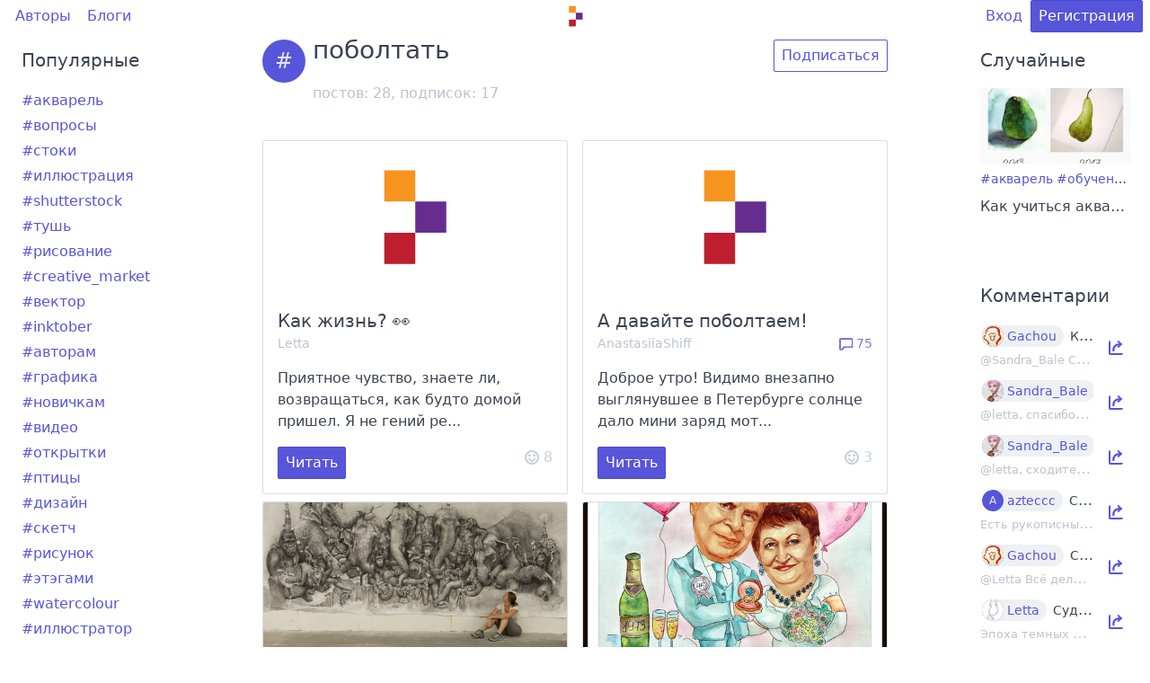

--- FILE ---
content_type: text/html; charset=utf-8
request_url: https://artlab.club/t/%D0%BF%D0%BE%D0%B1%D0%BE%D0%BB%D1%82%D0%B0%D1%82%D1%8C/
body_size: 61973
content:
<!DOCTYPE html>
<html lang="ru">

<head>
    <meta charset="utf-8" />
    <meta name="viewport" content="width=device-width, initial-scale=1.0" />
    <title>поболтать | artlab.club</title>
        <meta name="description" content="Все, что нашлось по тегу &#34;поболтать&#34;" />
        <meta name="keywords" content="творчество,личный опыт,обзоры материалов,дизайн,ui/ux,иллюстрация,цифровое искусство" />
    <link rel="icon" href="/asset/img/logo.svg?8588763b75ed407e7646cd8d963996521256e5ba" type="image/svg+xml" />

    <link rel="preload stylesheet" href="/asset/css/deploy/s.min.css?5c38774cec1721d0399889acdf10e7c2f4eb7170" as="style" type="text/css" />
    <link rel="preload stylesheet" href="/asset/css/deploy/i.min.css?5c38774cec1721d0399889acdf10e7c2f4eb7170" as="style" type="text/css" />
    <link rel="preload stylesheet" href="/asset/css/deploy/md.css?5c38774cec1721d0399889acdf10e7c2f4eb7170" as="style" type="text/css" />
    <link rel="preload stylesheet" href="/asset/css/deploy/fi.css?5c38774cec1721d0399889acdf10e7c2f4eb7170" as="style" type="text/css" />

    <link rel="stylesheet" href="/asset/js/alertify/alertify.min.css?8588763b75ed407e7646cd8d963996521256e5ba" type="text/css" />
    <link rel="stylesheet" href="/asset/js/alertify/default.min.css?8588763b75ed407e7646cd8d963996521256e5ba" type="text/css" />
    <script defer src="/asset/js/alertify/alertify.min.js?8588763b75ed407e7646cd8d963996521256e5ba"></script>

    
</head>

<body>
    
    
        
    <div id="modal-login" class="modal modal-sm">
        <a class="modal-overlay" href="#modal-close" aria-label="Close"></a>
        <div class="modal-container" role="document">
            <div class="modal-body">
                <div class="modal-header">
                    <a class="btn btn-clear float-right" href="#modal-close" aria-label="Close"></a>
                    <div class="modal-title h5">Вход</div>
                </div>
                <div class="content">
                    <form id="form-modal-login" action="/login/?fromURI=%2ft%2f%25D0%25BF%25D0%25BE%25D0%25B1%25D0%25BE%25D0%25BB%25D1%2582%25D0%25B0%25D1%2582%25D1%258C%2f" method="POST">
                        
    
    <div class="form-group ">
        <label class="form-label" for="input-login-form-login">Логин или e-mail</label>
        <input id="input-login-form-login" class="form-input" type="text" name="Login" placeholder="Логин или e-mail" value="">
        
    </div>
    <div class="form-group ">
        <label class="form-label" for="input-password-form-login">Пароль</label>
        <input id="input-password-form-login" class="form-input" type="password" name="Password" placeholder="Пароль" value="">
        
    </div>

                    </form>
                </div>
            </div>
            <div class="modal-footer">
                <button id="form-modal-recovery-button" class="btn btn-lg btn-success tooltip" data-tooltip="Восстановить пароль"><i class="icon icon-mail"></i></button>
                <button id="form-modal-login-button" form="form-modal-login" class="btn btn-lg btn-primary">Дальше</button>
                <a class="btn btn-lg btn-link" href="#modal-close" aria-label="Close">Закрыть</a>
            </div>
        </div>
    </div>

        
    <div id="modal-registration" class="modal modal-sm">
        <a class="modal-overlay" href="#modal-close" aria-label="Close"></a>
        <div class="modal-container" role="document">
            <div class="modal-body">
                <div class="modal-header">
                    <a class="btn btn-clear float-right" href="#modal-close" aria-label="Close"></a>
                    <div class="modal-title h5">Регистрация</div>
                </div>
                <div class="content">
                    <form id="form-modal-registration" action="/registration/?fromURI=%2ft%2f%25D0%25BF%25D0%25BE%25D0%25B1%25D0%25BE%25D0%25BB%25D1%2582%25D0%25B0%25D1%2582%25D1%258C%2f" method="POST">
                        
    
    <div class="form-group ">
        <label class="form-label" for="input-login-form-registration">Логин (псевдоним)</label>
        <input id="input-login-form-registration" class="form-input" type="text" name="Login" placeholder="Логин (псевдоним)" value="">
        
    </div>
    <div class="form-group ">
        <label class="form-label" for="input-email-form-registration">E-mail</label>
        <input id="input-email-form-registration" class="form-input" type="text" name="Email" placeholder="E-mail" value="">
        
    </div>
    <div class="form-group ">
        <label class="form-label" for="input-password-form-registration">Пароль</label>
        <input id="input-password-form-registration" class="form-input" type="password" name="Password" placeholder="Пароль" value="">
        
    </div>
    <div class="form-group text-small">
        Регистрируясь, вы принимаете <a href="/page/terms/" target="_blank">Условия использования</a>.
    </div>

                    </form>
                </div>
            </div>
            <div class="modal-footer">
                <button id="form-modal-registration-button" form="form-modal-registration" class="btn btn-lg btn-primary">Дальше</button>
                <a class="btn btn-lg btn-link" href="#modal-close" aria-label="Close">Закрыть</a>
            </div>
        </div>
    </div>

    

    <div class="container">
        <div class="columns">
            <div class="column col-12"><style>
                    .header-content-wrapper {
                        min-height: calc(100vh - 32px);
                    }
                </style>
                <div class="header-content-wrapper">
                    
    <style>
        .navbar-center img {
            max-width: 30px;
            vertical-align: middle;
        }
        .navbar-center a {
            box-shadow: none;
        }
        .track-comments a {
            color: #5755d9;
             
        }
    </style>

    <header class="navbar">
        <section class="navbar-section">
            <a href="/users/" class="btn btn-link">Авторы</a>
            <a href="/blogs/" class="btn btn-link">Блоги</a>
        </section>
        <section class="navbar-center">
            <div id="logo-container" class="loading">
                <a href="/" class="tooltip tooltip-left" data-tooltip="Главная"><img id="logo" class="d-invisible" src="/asset/img/logo.svg?8588763b75ed407e7646cd8d963996521256e5ba"/></a>
            </div>
            
        </section>
        <section class="navbar-section">
            
    

            
                <a href="#modal-login" class="btn btn-link">Вход</a>
                <a href="#modal-registration" class="btn btn-primary">Регистрация</a>
            
        </section>
    </header>
    

                    
    <div class="columns">
        <div class="column col-md-12 col-2">
            
    
        
    
        
            
    <style>
        .tags-widget .tile:hover .tile-action {
            display: unset !important;
        }
        .tags-widget a {
            box-shadow: none;
        }
        .tags-widget .tile {
            height: 28px;
        }
    </style>

    
        <div class="panel widget tags-widget col-mx-auto hide-md" style="border: none; min-width: 200px; max-width: 370px; margin-bottom: 32px;">
            <div class="panel-header">
                <div class="panel-title h5 text-ellipsis">Популярные</div>
            </div>
            <div class="panel-body">
                
                <div class="tile tile-centered">
                    <div class="tile-content">
                        <p class="tile-title">
                            <a href="/t/%d0%b0%d0%ba%d0%b2%d0%b0%d1%80%d0%b5%d0%bb%d1%8c/">#акварель</a>
                        </p>
                    </div>

                    
                        <div class="tile-action d-hide">
                            <a class="btn btn-sm" href="#modal-registration">Подписаться</a>
                        </div>
                    

                </div>
                
                <div class="tile tile-centered">
                    <div class="tile-content">
                        <p class="tile-title">
                            <a href="/t/%d0%b2%d0%be%d0%bf%d1%80%d0%be%d1%81%d1%8b/">#вопросы</a>
                        </p>
                    </div>

                    
                        <div class="tile-action d-hide">
                            <a class="btn btn-sm" href="#modal-registration">Подписаться</a>
                        </div>
                    

                </div>
                
                <div class="tile tile-centered">
                    <div class="tile-content">
                        <p class="tile-title">
                            <a href="/t/%d1%81%d1%82%d0%be%d0%ba%d0%b8/">#стоки</a>
                        </p>
                    </div>

                    
                        <div class="tile-action d-hide">
                            <a class="btn btn-sm" href="#modal-registration">Подписаться</a>
                        </div>
                    

                </div>
                
                <div class="tile tile-centered">
                    <div class="tile-content">
                        <p class="tile-title">
                            <a href="/t/%d0%b8%d0%bb%d0%bb%d1%8e%d1%81%d1%82%d1%80%d0%b0%d1%86%d0%b8%d1%8f/">#иллюстрация</a>
                        </p>
                    </div>

                    
                        <div class="tile-action d-hide">
                            <a class="btn btn-sm" href="#modal-registration">Подписаться</a>
                        </div>
                    

                </div>
                
                <div class="tile tile-centered">
                    <div class="tile-content">
                        <p class="tile-title">
                            <a href="/t/shutterstock/">#shutterstock</a>
                        </p>
                    </div>

                    
                        <div class="tile-action d-hide">
                            <a class="btn btn-sm" href="#modal-registration">Подписаться</a>
                        </div>
                    

                </div>
                
                <div class="tile tile-centered">
                    <div class="tile-content">
                        <p class="tile-title">
                            <a href="/t/%d1%82%d1%83%d1%88%d1%8c/">#тушь</a>
                        </p>
                    </div>

                    
                        <div class="tile-action d-hide">
                            <a class="btn btn-sm" href="#modal-registration">Подписаться</a>
                        </div>
                    

                </div>
                
                <div class="tile tile-centered">
                    <div class="tile-content">
                        <p class="tile-title">
                            <a href="/t/%d1%80%d0%b8%d1%81%d0%be%d0%b2%d0%b0%d0%bd%d0%b8%d0%b5/">#рисование</a>
                        </p>
                    </div>

                    
                        <div class="tile-action d-hide">
                            <a class="btn btn-sm" href="#modal-registration">Подписаться</a>
                        </div>
                    

                </div>
                
                <div class="tile tile-centered">
                    <div class="tile-content">
                        <p class="tile-title">
                            <a href="/t/creative_market/">#creative_market</a>
                        </p>
                    </div>

                    
                        <div class="tile-action d-hide">
                            <a class="btn btn-sm" href="#modal-registration">Подписаться</a>
                        </div>
                    

                </div>
                
                <div class="tile tile-centered">
                    <div class="tile-content">
                        <p class="tile-title">
                            <a href="/t/%d0%b2%d0%b5%d0%ba%d1%82%d0%be%d1%80/">#вектор</a>
                        </p>
                    </div>

                    
                        <div class="tile-action d-hide">
                            <a class="btn btn-sm" href="#modal-registration">Подписаться</a>
                        </div>
                    

                </div>
                
                <div class="tile tile-centered">
                    <div class="tile-content">
                        <p class="tile-title">
                            <a href="/t/inktober/">#inktober</a>
                        </p>
                    </div>

                    
                        <div class="tile-action d-hide">
                            <a class="btn btn-sm" href="#modal-registration">Подписаться</a>
                        </div>
                    

                </div>
                
                <div class="tile tile-centered">
                    <div class="tile-content">
                        <p class="tile-title">
                            <a href="/t/%d0%b0%d0%b2%d1%82%d0%be%d1%80%d0%b0%d0%bc/">#авторам</a>
                        </p>
                    </div>

                    
                        <div class="tile-action d-hide">
                            <a class="btn btn-sm" href="#modal-registration">Подписаться</a>
                        </div>
                    

                </div>
                
                <div class="tile tile-centered">
                    <div class="tile-content">
                        <p class="tile-title">
                            <a href="/t/%d0%b3%d1%80%d0%b0%d1%84%d0%b8%d0%ba%d0%b0/">#графика</a>
                        </p>
                    </div>

                    
                        <div class="tile-action d-hide">
                            <a class="btn btn-sm" href="#modal-registration">Подписаться</a>
                        </div>
                    

                </div>
                
                <div class="tile tile-centered">
                    <div class="tile-content">
                        <p class="tile-title">
                            <a href="/t/%d0%bd%d0%be%d0%b2%d0%b8%d1%87%d0%ba%d0%b0%d0%bc/">#новичкам</a>
                        </p>
                    </div>

                    
                        <div class="tile-action d-hide">
                            <a class="btn btn-sm" href="#modal-registration">Подписаться</a>
                        </div>
                    

                </div>
                
                <div class="tile tile-centered">
                    <div class="tile-content">
                        <p class="tile-title">
                            <a href="/t/%d0%b2%d0%b8%d0%b4%d0%b5%d0%be/">#видео</a>
                        </p>
                    </div>

                    
                        <div class="tile-action d-hide">
                            <a class="btn btn-sm" href="#modal-registration">Подписаться</a>
                        </div>
                    

                </div>
                
                <div class="tile tile-centered">
                    <div class="tile-content">
                        <p class="tile-title">
                            <a href="/t/%d0%be%d1%82%d0%ba%d1%80%d1%8b%d1%82%d0%ba%d0%b8/">#открытки</a>
                        </p>
                    </div>

                    
                        <div class="tile-action d-hide">
                            <a class="btn btn-sm" href="#modal-registration">Подписаться</a>
                        </div>
                    

                </div>
                
                <div class="tile tile-centered">
                    <div class="tile-content">
                        <p class="tile-title">
                            <a href="/t/%d0%bf%d1%82%d0%b8%d1%86%d1%8b/">#птицы</a>
                        </p>
                    </div>

                    
                        <div class="tile-action d-hide">
                            <a class="btn btn-sm" href="#modal-registration">Подписаться</a>
                        </div>
                    

                </div>
                
                <div class="tile tile-centered">
                    <div class="tile-content">
                        <p class="tile-title">
                            <a href="/t/%d0%b4%d0%b8%d0%b7%d0%b0%d0%b9%d0%bd/">#дизайн</a>
                        </p>
                    </div>

                    
                        <div class="tile-action d-hide">
                            <a class="btn btn-sm" href="#modal-registration">Подписаться</a>
                        </div>
                    

                </div>
                
                <div class="tile tile-centered">
                    <div class="tile-content">
                        <p class="tile-title">
                            <a href="/t/%d1%81%d0%ba%d0%b5%d1%82%d1%87/">#скетч</a>
                        </p>
                    </div>

                    
                        <div class="tile-action d-hide">
                            <a class="btn btn-sm" href="#modal-registration">Подписаться</a>
                        </div>
                    

                </div>
                
                <div class="tile tile-centered">
                    <div class="tile-content">
                        <p class="tile-title">
                            <a href="/t/%d1%80%d0%b8%d1%81%d1%83%d0%bd%d0%be%d0%ba/">#рисунок</a>
                        </p>
                    </div>

                    
                        <div class="tile-action d-hide">
                            <a class="btn btn-sm" href="#modal-registration">Подписаться</a>
                        </div>
                    

                </div>
                
                <div class="tile tile-centered">
                    <div class="tile-content">
                        <p class="tile-title">
                            <a href="/t/%d1%8d%d1%82%d1%8d%d0%b3%d0%b0%d0%bc%d0%b8/">#этэгами</a>
                        </p>
                    </div>

                    
                        <div class="tile-action d-hide">
                            <a class="btn btn-sm" href="#modal-registration">Подписаться</a>
                        </div>
                    

                </div>
                
                <div class="tile tile-centered">
                    <div class="tile-content">
                        <p class="tile-title">
                            <a href="/t/watercolour/">#watercolour</a>
                        </p>
                    </div>

                    
                        <div class="tile-action d-hide">
                            <a class="btn btn-sm" href="#modal-registration">Подписаться</a>
                        </div>
                    

                </div>
                
                <div class="tile tile-centered">
                    <div class="tile-content">
                        <p class="tile-title">
                            <a href="/t/%d0%b8%d0%bb%d0%bb%d1%8e%d1%81%d1%82%d1%80%d0%b0%d1%82%d0%be%d1%80/">#иллюстратор</a>
                        </p>
                    </div>

                    
                        <div class="tile-action d-hide">
                            <a class="btn btn-sm" href="#modal-registration">Подписаться</a>
                        </div>
                    

                </div>
                
                <div class="tile tile-centered">
                    <div class="tile-content">
                        <p class="tile-title">
                            <a href="/t/india_ink/">#india_ink</a>
                        </p>
                    </div>

                    
                        <div class="tile-action d-hide">
                            <a class="btn btn-sm" href="#modal-registration">Подписаться</a>
                        </div>
                    

                </div>
                
                <div class="tile tile-centered">
                    <div class="tile-content">
                        <p class="tile-title">
                            <a href="/t/%d0%ba%d1%80%d0%b8%d1%82%d0%b8%d0%ba%d0%b0/">#критика</a>
                        </p>
                    </div>

                    
                        <div class="tile-action d-hide">
                            <a class="btn btn-sm" href="#modal-registration">Подписаться</a>
                        </div>
                    

                </div>
                
                <div class="tile tile-centered">
                    <div class="tile-content">
                        <p class="tile-title">
                            <a href="/t/%d1%81%d0%ba%d0%b5%d1%82%d1%87%d0%b1%d1%83%d0%ba/">#скетчбук</a>
                        </p>
                    </div>

                    
                        <div class="tile-action d-hide">
                            <a class="btn btn-sm" href="#modal-registration">Подписаться</a>
                        </div>
                    

                </div>
                
                <div class="tile tile-centered">
                    <div class="tile-content">
                        <p class="tile-title">
                            <a href="/t/%d0%b8%d0%bd%d1%82%d0%b5%d1%80%d0%b5%d1%81%d0%bd%d0%be/">#интересно</a>
                        </p>
                    </div>

                    
                        <div class="tile-action d-hide">
                            <a class="btn btn-sm" href="#modal-registration">Подписаться</a>
                        </div>
                    

                </div>
                
                <div class="tile tile-centered">
                    <div class="tile-content">
                        <p class="tile-title">
                            <a href="/t/%d1%82%d0%b2%d0%be%d1%80%d1%87%d0%b5%d1%81%d1%82%d0%b2%d0%be/">#творчество</a>
                        </p>
                    </div>

                    
                        <div class="tile-action d-hide">
                            <a class="btn btn-sm" href="#modal-registration">Подписаться</a>
                        </div>
                    

                </div>
                
                <div class="tile tile-centered">
                    <div class="tile-content">
                        <p class="tile-title">
                            <a href="/t/%d0%be%d0%b1%d0%b7%d0%be%d1%80/">#обзор</a>
                        </p>
                    </div>

                    
                        <div class="tile-action d-hide">
                            <a class="btn btn-sm" href="#modal-registration">Подписаться</a>
                        </div>
                    

                </div>
                
                <div class="tile tile-centered">
                    <div class="tile-content">
                        <p class="tile-title">
                            <a href="/t/%d0%b6%d0%b8%d0%b2%d0%be%d0%bf%d0%b8%d1%81%d1%8c/">#живопись</a>
                        </p>
                    </div>

                    
                        <div class="tile-action d-hide">
                            <a class="btn btn-sm" href="#modal-registration">Подписаться</a>
                        </div>
                    

                </div>
                
                <div class="tile tile-centered">
                    <div class="tile-content">
                        <p class="tile-title">
                            <a href="/t/%d1%81%d1%82%d1%80%d0%b0%d1%81%d1%82%d1%8c_%d0%ba%d0%b0%d0%ba_%d1%85%d0%be%d1%87%d0%b5%d1%82%d1%81%d1%8f_%d1%80%d0%b0%d1%81%d1%81%d0%ba%d0%b0%d0%b7%d0%b0%d1%82%d1%8c/">#страсть_как_хочется_рассказать</a>
                        </p>
                    </div>

                    
                        <div class="tile-action d-hide">
                            <a class="btn btn-sm" href="#modal-registration">Подписаться</a>
                        </div>
                    

                </div>
                
            </div>
        </div>
    

        
    

    

        </div>

        <div class="column col-md-12 col-8">
            
                    
    <div class="columns">
        <div class="column col-lg-12 col-xl-10 col-8 col-mx-auto">
            <div class="tile mt-2">
                <div class="tile-icon">
                    <figure class="avatar avatar-lg" data-initial="#"></figure>
                </div>
                <div class="tile-content">
                    
                    <p class="tile-title h3">поболтать</p>
                    <p class="tile-subtitle text-gray">постов: 28, подписок: <span class="tag-subscribed-counter">17</span></p>
                </div>
                
                    <div class="tile-action">
                        <a class="btn" href="#modal-registration">Подписаться</a>
                    </div>
                
            </div>
        </div>
    </div>

    <div class="columns mt-2">
        <div class="column col-lg-12 col-xl-10 col-8 col-mx-auto">
            
    <div class="columns">
        
            
                <div class="column col-sm-12 col-6">
                    
    
        <div class="card mt-2">
            
                <a href="/p/8260/">
                    <div class="card-image"><img class="img-responsive" src="/asset/img/preview.svg?8588763b75ed407e7646cd8d963996521256e5ba" alt="preview"></div>
                </a>
            
            <div class="card-header">
                <div class="card-title h5 text-ellipsis">Как жизнь? 👀</div>
                <div class="card-subtitle text-gray text-small">
                    <a href="/u/Letta/" class="text-gray">Letta</a>
                    
                </div>
            </div>
            <div class="card-body">Приятное чувство, знаете ли, возвращаться, как будто домой пришел. Я не гений ре...</div>
            <div class="card-footer">
                <a class="btn btn-primary" href="/p/8260/">Читать</a>
                <a href="#modal-registration" class="text-muted text-gray float-right tooltip tooltip-left" data-tooltip="Одобрения" style="text-decoration: none;"><i class="icon icon-emoji"></i> <span class="rating-counter">8</span></a>
                </div>
        </div>
    

                </div>
            
                <div class="column col-sm-12 col-6">
                    
    
        <div class="card mt-2">
            
                <a href="/p/7005/">
                    <div class="card-image"><img class="img-responsive" src="/asset/img/preview.svg?8588763b75ed407e7646cd8d963996521256e5ba" alt="preview"></div>
                </a>
            
            <div class="card-header">
                <div class="card-title h5 text-ellipsis">А давайте поболтаем!</div>
                <div class="card-subtitle text-gray text-small">
                    <a href="/u/AnastasiiaShiff/" class="text-gray">AnastasiiaShiff</a>
                    <a href="/p/7005/#comments-top" class="text-muted float-right tooltip tooltip-left" data-tooltip="Комментарии" style="color: #5755d9; text-decoration: none;"><i class="icon icon-message"></i> 75</a>
                    
                </div>
            </div>
            <div class="card-body">Доброе утро! Видимо внезапно выглянувшее в Петербурге солнце дало мини заряд мот...</div>
            <div class="card-footer">
                <a class="btn btn-primary" href="/p/7005/">Читать</a>
                <a href="#modal-registration" class="text-muted text-gray float-right tooltip tooltip-left" data-tooltip="Одобрения" style="text-decoration: none;"><i class="icon icon-emoji"></i> <span class="rating-counter">3</span></a>
                </div>
        </div>
    

                </div>
            
                <div class="column col-sm-12 col-6">
                    
    
        <div class="card mt-2">
            
                <a href="/p/5958/">
                    <div class="card-image"><img class="img-responsive" src="/asset/upload/post/5958/3437b82b3b01b7f067c781c6d5c9ad07.jpg-500x250_thumbnail.jpg" alt="preview"></div>
                </a>
            
            <div class="card-header">
                <div class="card-title h5 text-ellipsis">Про жизнь, рисование и необычные материалы</div>
                <div class="card-subtitle text-gray text-small">
                    <a href="/u/Letta/" class="text-gray">Letta</a>
                    <a href="/p/5958/#comments-top" class="text-muted float-right tooltip tooltip-left" data-tooltip="Комментарии" style="color: #5755d9; text-decoration: none;"><i class="icon icon-message"></i> 11</a>
                    
                </div>
            </div>
            <div class="card-body">Не знаю как у вас, а у меня уже весна в голове. Какое-то тонкое такое ощущение, ...</div>
            <div class="card-footer">
                <a class="btn btn-primary" href="/p/5958/">Читать</a>
                <a href="#modal-registration" class="text-muted text-gray float-right tooltip tooltip-left" data-tooltip="Одобрения" style="text-decoration: none;"><i class="icon icon-emoji"></i> <span class="rating-counter">3</span></a>
                </div>
        </div>
    

                </div>
            
                <div class="column col-sm-12 col-6">
                    
    
        <div class="card mt-2">
            
                <a href="/p/5903/">
                    <div class="card-image"><img class="img-responsive" src="/asset/upload/post/5903/e82e36931fa2f7b7c8289767843aaea8.jpg-500x250_thumbnail.jpg" alt="preview"></div>
                </a>
            
            <div class="card-header">
                <div class="card-title h5 text-ellipsis">Итоги второй половины января</div>
                <div class="card-subtitle text-gray text-small">
                    <a href="/u/Bogushenkova/" class="text-gray">Bogushenkova</a>
                    <a href="/p/5903/#comments-top" class="text-muted float-right tooltip tooltip-left" data-tooltip="Комментарии" style="color: #5755d9; text-decoration: none;"><i class="icon icon-message"></i> 2</a>
                    
                </div>
            </div>
            <div class="card-body">Поняла, что стоки - это не все, чем я хочу заниматься и решила в свой план добав...</div>
            <div class="card-footer">
                <a class="btn btn-primary" href="/p/5903/">Читать</a>
                <a href="#modal-registration" class="text-muted text-gray float-right tooltip tooltip-left" data-tooltip="Одобрения" style="text-decoration: none;"><i class="icon icon-emoji"></i> <span class="rating-counter">3</span></a>
                </div>
        </div>
    

                </div>
            
                <div class="column col-sm-12 col-6">
                    
    
        <div class="card mt-2">
            
                <a href="/p/5792/">
                    <div class="card-image"><img class="img-responsive" src="/asset/upload/post/5792/3c54e8801b4e74c585a9a6a9ffcd14e3.jpg-500x250_thumbnail.jpg" alt="preview"></div>
                </a>
            
            <div class="card-header">
                <div class="card-title h5 text-ellipsis">Итоги 2017. Планы 2018</div>
                <div class="card-subtitle text-gray text-small">
                    <a href="/u/Bogushenkova/" class="text-gray">Bogushenkova</a>
                    <a href="/p/5792/#comments-top" class="text-muted float-right tooltip tooltip-left" data-tooltip="Комментарии" style="color: #5755d9; text-decoration: none;"><i class="icon icon-message"></i> 3</a>
                    
                </div>
            </div>
            <div class="card-body">Подошла к концу новогодняя суета и можно выдохнуть, оглянуться назад и подвести ...</div>
            <div class="card-footer">
                <a class="btn btn-primary" href="/p/5792/">Читать</a>
                <a href="#modal-registration" class="text-muted text-gray float-right tooltip tooltip-left" data-tooltip="Одобрения" style="text-decoration: none;"><i class="icon icon-emoji"></i> <span class="rating-counter">3</span></a>
                </div>
        </div>
    

                </div>
            
                <div class="column col-sm-12 col-6">
                    
    
        <div class="card mt-2">
            
                <a href="/p/5740/">
                    <div class="card-image"><img class="img-responsive" src="/asset/upload/post/5740/4a4ec1fb95c86f2592eb0724ae32fbc1.jpg-500x250_thumbnail.jpg" alt="preview"></div>
                </a>
            
            <div class="card-header">
                <div class="card-title h5 text-ellipsis">Про поиск себя, целей и прозрение</div>
                <div class="card-subtitle text-gray text-small">
                    <a href="/u/Bogushenkova/" class="text-gray">Bogushenkova</a>
                    <a href="/p/5740/#comments-top" class="text-muted float-right tooltip tooltip-left" data-tooltip="Комментарии" style="color: #5755d9; text-decoration: none;"><i class="icon icon-message"></i> 5</a>
                    
                </div>
            </div>
            <div class="card-body">Из года в год под Новый Год миллионы людей строят планы на год грядущий, ставят ...</div>
            <div class="card-footer">
                <a class="btn btn-primary" href="/p/5740/">Читать</a>
                <a href="#modal-registration" class="text-muted text-gray float-right tooltip tooltip-left" data-tooltip="Одобрения" style="text-decoration: none;"><i class="icon icon-emoji"></i> <span class="rating-counter">2</span></a>
                </div>
        </div>
    

                </div>
            
                <div class="column col-sm-12 col-6">
                    
    
        <div class="card mt-2">
            
                <a href="/p/5734/">
                    <div class="card-image"><img class="img-responsive" src="/asset/upload/post/5734/a112e0ffcd02d7c4e04f735fca8ecd66.jpg-500x250_thumbnail.jpg" alt="preview"></div>
                </a>
            
            <div class="card-header">
                <div class="card-title h5 text-ellipsis">Обратный отсчет. 90 дней</div>
                <div class="card-subtitle text-gray text-small">
                    <a href="/u/Bogushenkova/" class="text-gray">Bogushenkova</a>
                    <a href="/p/5734/#comments-top" class="text-muted float-right tooltip tooltip-left" data-tooltip="Комментарии" style="color: #5755d9; text-decoration: none;"><i class="icon icon-message"></i> 4</a>
                    
                </div>
            </div>
            <div class="card-body">Через 90 дней мне исполнится 30 лет. И, кажется, я наконец знаю, кем хочу быть, ...</div>
            <div class="card-footer">
                <a class="btn btn-primary" href="/p/5734/">Читать</a>
                <a href="#modal-registration" class="text-muted text-gray float-right tooltip tooltip-left" data-tooltip="Одобрения" style="text-decoration: none;"><i class="icon icon-emoji"></i> <span class="rating-counter">1</span></a>
                </div>
        </div>
    

                </div>
            
                <div class="column col-sm-12 col-6">
                    
    
        <div class="card mt-2">
            
                <a href="/p/5410/">
                    <div class="card-image"><img class="img-responsive" src="/asset/upload/post/5410/fc04a844cb643522f784e1e5dc233cc8.jpg-500x250_thumbnail.jpg" alt="preview"></div>
                </a>
            
            <div class="card-header">
                <div class="card-title h5 text-ellipsis">Как идут дела и еще всякого по мелочи</div>
                <div class="card-subtitle text-gray text-small">
                    <a href="/u/Letta/" class="text-gray">Letta</a>
                    <a href="/p/5410/#comments-top" class="text-muted float-right tooltip tooltip-left" data-tooltip="Комментарии" style="color: #5755d9; text-decoration: none;"><i class="icon icon-message"></i> 33</a>
                    
                </div>
            </div>
            <div class="card-body">

На самом деле я не выпала из Инктобера, а рисую, хоть и отстаю немножко. Поэто...</div>
            <div class="card-footer">
                <a class="btn btn-primary" href="/p/5410/">Читать</a>
                <a href="#modal-registration" class="text-muted text-gray float-right tooltip tooltip-left" data-tooltip="Одобрения" style="text-decoration: none;"><i class="icon icon-emoji"></i> <span class="rating-counter">4</span></a>
                </div>
        </div>
    

                </div>
            
                <div class="column col-sm-12 col-6">
                    
    
        <div class="card mt-2">
            
                <a href="/p/4353/">
                    <div class="card-image"><img class="img-responsive" src="/asset/upload/post/4353/f8b89e6914b3859e9af96a864e9ce894.jpg-500x250_thumbnail.jpg" alt="preview"></div>
                </a>
            
            <div class="card-header">
                <div class="card-title h5 text-ellipsis">Интересное о глазах и о зрении</div>
                <div class="card-subtitle text-gray text-small">
                    <a href="/u/Letta/" class="text-gray">Letta</a>
                    <a href="/p/4353/#comments-top" class="text-muted float-right tooltip tooltip-left" data-tooltip="Комментарии" style="color: #5755d9; text-decoration: none;"><i class="icon icon-message"></i> 13</a>
                    
                </div>
            </div>
            <div class="card-body">

Мы пользуемся глазами каждый день и столько всего интересного скорее всего о н...</div>
            <div class="card-footer">
                <a class="btn btn-primary" href="/p/4353/">Читать</a>
                <a href="#modal-registration" class="text-muted text-gray float-right tooltip tooltip-left" data-tooltip="Одобрения" style="text-decoration: none;"><i class="icon icon-emoji"></i> <span class="rating-counter">7</span></a>
                </div>
        </div>
    

                </div>
            
                <div class="column col-sm-12 col-6">
                    
    
        <div class="card mt-2">
            
                <a href="/p/4279/">
                    <div class="card-image"><img class="img-responsive" src="/asset/upload/post/4279/957475d2032b12ed0b109f10ae4d2d6f.jpg-500x250_thumbnail.jpg" alt="preview"></div>
                </a>
            
            <div class="card-header">
                <div class="card-title h5 text-ellipsis">Растровые порисули</div>
                <div class="card-subtitle text-gray text-small">
                    <a href="/u/Letta/" class="text-gray">Letta</a>
                    <a href="/p/4279/#comments-top" class="text-muted float-right tooltip tooltip-left" data-tooltip="Комментарии" style="color: #5755d9; text-decoration: none;"><i class="icon icon-message"></i> 33</a>
                    
                </div>
            </div>
            <div class="card-body">
Растр приводит меня неизменно в недоумение. Мне хочется бежать далеко и долго о...</div>
            <div class="card-footer">
                <a class="btn btn-primary" href="/p/4279/">Читать</a>
                <a href="#modal-registration" class="text-muted text-gray float-right tooltip tooltip-left" data-tooltip="Одобрения" style="text-decoration: none;"><i class="icon icon-emoji"></i> <span class="rating-counter">4</span></a>
                </div>
        </div>
    

                </div>
            
        
    </div>

        </div>
    </div>

    <div class="columns">
        <div class="column col-lg-12 col-xl-10 col-8 col-mx-auto">
            
    
        <ul class="pagination">
            
                <li class="page-item disabled">
                    <a href="#" tabindex="-1">&#9664;</a>
                </li>
            

            

            

            <li class="page-item active">
                <a href="#">1</a>
            </li>

            
                <li class="page-item">
                    <a href="/t/%d0%bf%d0%be%d0%b1%d0%be%d0%bb%d1%82%d0%b0%d1%82%d1%8c/page2/">2</a>
                </li>
            
                <li class="page-item">
                    <a href="/t/%d0%bf%d0%be%d0%b1%d0%be%d0%bb%d1%82%d0%b0%d1%82%d1%8c/page3/">3</a>
                </li>
            

            
                <li class="page-item">
                    <a href="/t/%d0%bf%d0%be%d0%b1%d0%be%d0%bb%d1%82%d0%b0%d1%82%d1%8c/page3/">кон</a>
                </li>
            

            
                <li class="page-item">
                    <a href="/t/%d0%bf%d0%be%d0%b1%d0%be%d0%bb%d1%82%d0%b0%d1%82%d1%8c/page2/">&#9654;</a>
                </li>
            
        </ul>
    

        </div>
    </div>

                
        </div>

        <div class="column col-md-12 col-2">
            
    
        
    
        
            
    <style>
        .random-post-widget a {
            box-shadow: none;
        }
    </style>
    
        <div class="panel widget random-post-widget col-mx-auto" style="border: none; min-width: 200px; max-width: 370px; margin-bottom: 32px;">
            <div class="panel-header">
                <div class="panel-title h5 text-ellipsis">Случайные</div>
            </div>
            <div class="panel-body text-center">
                
                    <div class="post-preview">
                        
                            <a href="/p/5952/">
                                <img class="img-responsive d-inline-block" src="/asset/upload/post/5952/140dcf73e8b89565e343a47f0f1ea78d.jpg-500x250_thumbnail.jpg" alt="preview">
                            </a>
                        
                    </div>
                    
                        <div class="post-tags text-small text-ellipsis">
                            
                                <a href="/t/%d0%b0%d0%ba%d0%b2%d0%b0%d1%80%d0%b5%d0%bb%d1%8c/">#акварель</a>
                            
                                <a href="/t/%d0%be%d0%b1%d1%83%d1%87%d0%b5%d0%bd%d0%b8%d0%b5/">#обучение</a>
                            
                                <a href="/t/%d0%b0%d0%ba%d0%b2%d0%b0%d1%80%d0%b5%d0%bb%d1%8c%d0%bd%d0%be%d0%b5_%d0%b2%d0%b4%d0%be%d1%85%d0%bd%d0%be%d0%b2%d0%b5%d0%bd%d0%b8%d0%b5/">#акварельное_вдохновение</a>
                            
                        </div>
                    
                    <div class="post-title mt-2">
                        <p class="h6 text-ellipsis">Как учиться акварели? (особенно, если ты живешь в провинции)</p>
                    </div>
                
            </div>
        </div>
    

        
    

    
        
    
        
            
    
        <div class="panel widget last-comments-widget col-mx-auto"
            style="border: none; min-width: 200px; max-width: 370px; margin-bottom: 32px;">
            <div class="panel-header">
                <div class="panel-title h5">Комментарии</div>
            </div>
            <div class="panel-body text-center">
                
                    <div class="tile tile-centered mb-2">
                        <div class="tile-content text-left">
                            <div class="tile-title">
                                
    <span class="chip">
        
    <figure class="avatar avatar-sm"  data-initial="G">
        
            <img src="/asset/upload/user/9424/ab61c34548a7ad7ce93b0213b320515b.jpg-30x30_thumbnail.jpg"/>
        
    </figure>

        <a href="/u/Gachou/">Gachou</a>
    </span>

                                <span class="text-small">Кинопроба</span>
                            </div>
                            <div class="tile-subtitle text-gray">
                                <small>@Sandra_Bale Сказать по правде, я видел не так уж много фильмов японских режиссё...</small>
                            </div>
                        </div>
                        <div class="tile-action">
                            <a href="/p/8370/#comment-72323" class="btn btn-link">
                                <i class="icon icon-share"></i>
                            </a>
                        </div>
                    </div>
                
                    <div class="tile tile-centered mb-2">
                        <div class="tile-content text-left">
                            <div class="tile-title">
                                
    <span class="chip">
        
    <figure class="avatar avatar-sm"  data-initial="SB">
        
            <img src="/asset/upload/user/9907/494d7771c5492c20114adc406c7b8a97.jpg-30x30_thumbnail.jpg"/>
        
    </figure>

        <a href="/u/Sandra_Bale/">Sandra_Bale</a>
    </span>

                                <span class="text-small">И немного макро всяких сухоцветов на снегу</span>
                            </div>
                            <div class="tile-subtitle text-gray">
                                <small>@letta, спасибо! Да, ажурный листик и мне больше всего нравится:)

а последнее я...</small>
                            </div>
                        </div>
                        <div class="tile-action">
                            <a href="/p/8369/#comment-72321" class="btn btn-link">
                                <i class="icon icon-share"></i>
                            </a>
                        </div>
                    </div>
                
                    <div class="tile tile-centered mb-2">
                        <div class="tile-content text-left">
                            <div class="tile-title">
                                
    <span class="chip">
        
    <figure class="avatar avatar-sm"  data-initial="SB">
        
            <img src="/asset/upload/user/9907/494d7771c5492c20114adc406c7b8a97.jpg-30x30_thumbnail.jpg"/>
        
    </figure>

        <a href="/u/Sandra_Bale/">Sandra_Bale</a>
    </span>

                                <span class="text-small">Подборка зимних фотографий</span>
                            </div>
                            <div class="tile-subtitle text-gray">
                                <small>@letta, сходите обязательно, как будет возможность!

прощальное письмо было от м...</small>
                            </div>
                        </div>
                        <div class="tile-action">
                            <a href="/p/8368/#comment-72320" class="btn btn-link">
                                <i class="icon icon-share"></i>
                            </a>
                        </div>
                    </div>
                
                    <div class="tile tile-centered mb-2">
                        <div class="tile-content text-left">
                            <div class="tile-title">
                                
    <span class="chip">
        
    <figure class="avatar avatar-sm"  data-initial="A">
        
    </figure>

        <a href="/u/azteccc/">azteccc</a>
    </span>

                                <span class="text-small">Скелетные шрифты для гравировки и плоттеров (single line fonts)</span>
                            </div>
                            <div class="tile-subtitle text-gray">
                                <small>Есть рукописный шрифт для inkscape с русским и английским языком:

https://githu...</small>
                            </div>
                        </div>
                        <div class="tile-action">
                            <a href="/p/7078/#comment-72315" class="btn btn-link">
                                <i class="icon icon-share"></i>
                            </a>
                        </div>
                    </div>
                
                    <div class="tile tile-centered mb-2">
                        <div class="tile-content text-left">
                            <div class="tile-title">
                                
    <span class="chip">
        
    <figure class="avatar avatar-sm"  data-initial="G">
        
            <img src="/asset/upload/user/9424/ab61c34548a7ad7ce93b0213b320515b.jpg-30x30_thumbnail.jpg"/>
        
    </figure>

        <a href="/u/Gachou/">Gachou</a>
    </span>

                                <span class="text-small">Судите сами. Выпуск №3 – Динозавры III</span>
                            </div>
                            <div class="tile-subtitle text-gray">
                                <small>@Letta Всё дело в том, что просто увлекаться динозаврами недостаточно, чтобы их ...</small>
                            </div>
                        </div>
                        <div class="tile-action">
                            <a href="/p/8366/#comment-72314" class="btn btn-link">
                                <i class="icon icon-share"></i>
                            </a>
                        </div>
                    </div>
                
                    <div class="tile tile-centered mb-2">
                        <div class="tile-content text-left">
                            <div class="tile-title">
                                
    <span class="chip">
        
    <figure class="avatar avatar-sm"  data-initial="L">
        
            <img src="/asset/upload/user/2/81ff0d86a231f2d8c18facc381f57d4c.png-30x30_thumbnail.png"/>
        
    </figure>

        <a href="/u/Letta/">Letta</a>
    </span>

                                <span class="text-small">Судите сами. Выпуск №2 – Динозавры II</span>
                            </div>
                            <div class="tile-subtitle text-gray">
                                <small>Эпоха темных референсов 😎
</small>
                            </div>
                        </div>
                        <div class="tile-action">
                            <a href="/p/8365/#comment-72313" class="btn btn-link">
                                <i class="icon icon-share"></i>
                            </a>
                        </div>
                    </div>
                
                    <div class="tile tile-centered mb-2">
                        <div class="tile-content text-left">
                            <div class="tile-title">
                                
    <span class="chip">
        
    <figure class="avatar avatar-sm"  data-initial="L">
        
            <img src="/asset/upload/user/2/81ff0d86a231f2d8c18facc381f57d4c.png-30x30_thumbnail.png"/>
        
    </figure>

        <a href="/u/Letta/">Letta</a>
    </span>

                                <span class="text-small">Про новогодние подарки</span>
                            </div>
                            <div class="tile-subtitle text-gray">
                                <small>О, какой красивый, с любовью собранный подарок! Знаю раскраску - говорят она чуд...</small>
                            </div>
                        </div>
                        <div class="tile-action">
                            <a href="/p/8367/#comment-72311" class="btn btn-link">
                                <i class="icon icon-share"></i>
                            </a>
                        </div>
                    </div>
                
                    <div class="tile tile-centered mb-2">
                        <div class="tile-content text-left">
                            <div class="tile-title">
                                
    <span class="chip">
        
    <figure class="avatar avatar-sm"  data-initial="G">
        
            <img src="/asset/upload/user/9424/ab61c34548a7ad7ce93b0213b320515b.jpg-30x30_thumbnail.jpg"/>
        
    </figure>

        <a href="/u/Gachou/">Gachou</a>
    </span>

                                <span class="text-small">Как выглядели динозавры</span>
                            </div>
                            <div class="tile-subtitle text-gray">
                                <small>Наши попытки заглянуть в доисторическое прошлое Земли сродни попыткам писателей-...</small>
                            </div>
                        </div>
                        <div class="tile-action">
                            <a href="/p/5399/#comment-72307" class="btn btn-link">
                                <i class="icon icon-share"></i>
                            </a>
                        </div>
                    </div>
                
                    <div class="tile tile-centered mb-2">
                        <div class="tile-content text-left">
                            <div class="tile-title">
                                
    <span class="chip">
        
    <figure class="avatar avatar-sm"  data-initial="G">
        
            <img src="/asset/upload/user/9424/ab61c34548a7ad7ce93b0213b320515b.jpg-30x30_thumbnail.jpg"/>
        
    </figure>

        <a href="/u/Gachou/">Gachou</a>
    </span>

                                <span class="text-small">Судите сами. Выпуск №1 – Динозавры</span>
                            </div>
                            <div class="tile-subtitle text-gray">
                                <small>
</small>
                            </div>
                        </div>
                        <div class="tile-action">
                            <a href="/p/8364/#comment-72303" class="btn btn-link">
                                <i class="icon icon-share"></i>
                            </a>
                        </div>
                    </div>
                
                    <div class="tile tile-centered mb-2">
                        <div class="tile-content text-left">
                            <div class="tile-title">
                                
    <span class="chip">
        
    <figure class="avatar avatar-sm"  data-initial="G">
        
            <img src="/asset/upload/user/9424/ab61c34548a7ad7ce93b0213b320515b.jpg-30x30_thumbnail.jpg"/>
        
    </figure>

        <a href="/u/Gachou/">Gachou</a>
    </span>

                                <span class="text-small">Меганом.Судак</span>
                            </div>
                            <div class="tile-subtitle text-gray">
                                <small>( https://artlab.club/p/7719/ } (๑ ˘ ꒳ ˘ ๑)
</small>
                            </div>
                        </div>
                        <div class="tile-action">
                            <a href="/p/8363/#comment-72300" class="btn btn-link">
                                <i class="icon icon-share"></i>
                            </a>
                        </div>
                    </div>
                
            </div>
        </div>
    

        
    

    

        </div>
    </div>

                </div>
                
    <style>
        .footer {
            margin-top: 32px;
        }
        .footer-content {
            margin-top: 64px;
        }
        .footer-content .nav {
            margin-bottom: 32px;
        }
        .footer-column-title {
            color: #66758c;
        }
    </style>
    <footer>
        <input id="security-key" type="hidden" name="SecurityKey" value="5b147d2a527e14248208acf275c7c4873ec2c3317ca834400a0c49e1ab3227dd2876115d776ae21fd93e860cae5adfb32b741d48147908336622de582fb9ef9296186a62489be2facbabccb67aeb57e2">

        <div class="columns footer bg-gray px-2">
            <div class="column footer-content col-12">
                <div class="columns">
                    <div class="column col-sm-8 col-auto col-mx-auto">
                        <small>
                            <ul class="nav">
                                <li class="nav-item footer-column-title">
                                    <strong class="px-2 py-1">ИНФОРМАЦИЯ</strong>
                                </li>
                                <li class="nav-item">
                                    <a href="/page/about/">О сайте</a>
                                </li>
                                <li class="nav-item">
                                    <a href="/page/contacts/">Контакты</a>
                                </li>
                                <li class="nav-item">
                                    <a href="/page/terms/">Условия использования</a>
                                </li>
                            </ul>
                        </small>
                    </div>
                    <div class="column col-sm-8 col-auto col-mx-auto">
                        <small>
                            <ul class="nav">
                                <li class="nav-item footer-column-title">
                                    <strong class="px-2 py-1">РАЗДЕЛЫ</strong>
                                </li>
                                <li class="nav-item">
                                    <a href="/">Главная</a>
                                </li>
                                <li class="nav-item">
                                    <a href="/users/">Авторы</a>
                                </li>
                                <li class="nav-item">
                                    <a href="/blogs/">Блоги</a>
                                </li>
                            </ul>
                        </small>
                    </div>
                </div>
            </div>
            <div class="col-mx-auto">
                <small>© 2026</small>
            </div>
        </div>
    </footer>

            </div>
        </div>
    </div>
    <script>
        var translatorLang = "ru";
        var translator = {
            "ru": {
                "Avatar has been updated!": "У вас новая аватарка!",
            }
        };
    </script>

    <script src="/asset/wasm/wasm_exec.js?a863ce0143881da92abdb9fa1ff157721abbcdea"></script>
    <script>
        const go = new Go();
        WebAssembly.instantiateStreaming(fetch("\/asset\/wasm\/client\/client.wasm?b2f33c6b0dd0d06f106a81753d2a04105b04e718"), go.importObject).then((result) => {
            go.run(result.instance);
        });
    </script>

     <script type="text/javascript" > (function(m,e,t,r,i,k,a){m[i]=m[i]||function(){(m[i].a=m[i].a||[]).push(arguments)}; m[i].l=1*new Date();k=e.createElement(t),a=e.getElementsByTagName(t)[0],k.async=1,k.src=r,a.parentNode.insertBefore(k,a)}) (window, document, "script", "https://mc.yandex.ru/metrika/tag.js", "ym"); ym(28003845, "init", { clickmap:true, trackLinks:true, accurateTrackBounce:true, webvisor:true }); </script> <noscript><div><img src="https://mc.yandex.ru/watch/28003845" style="position:absolute; left:-9999px;" alt="" /></div></noscript> 
</body>

</html>